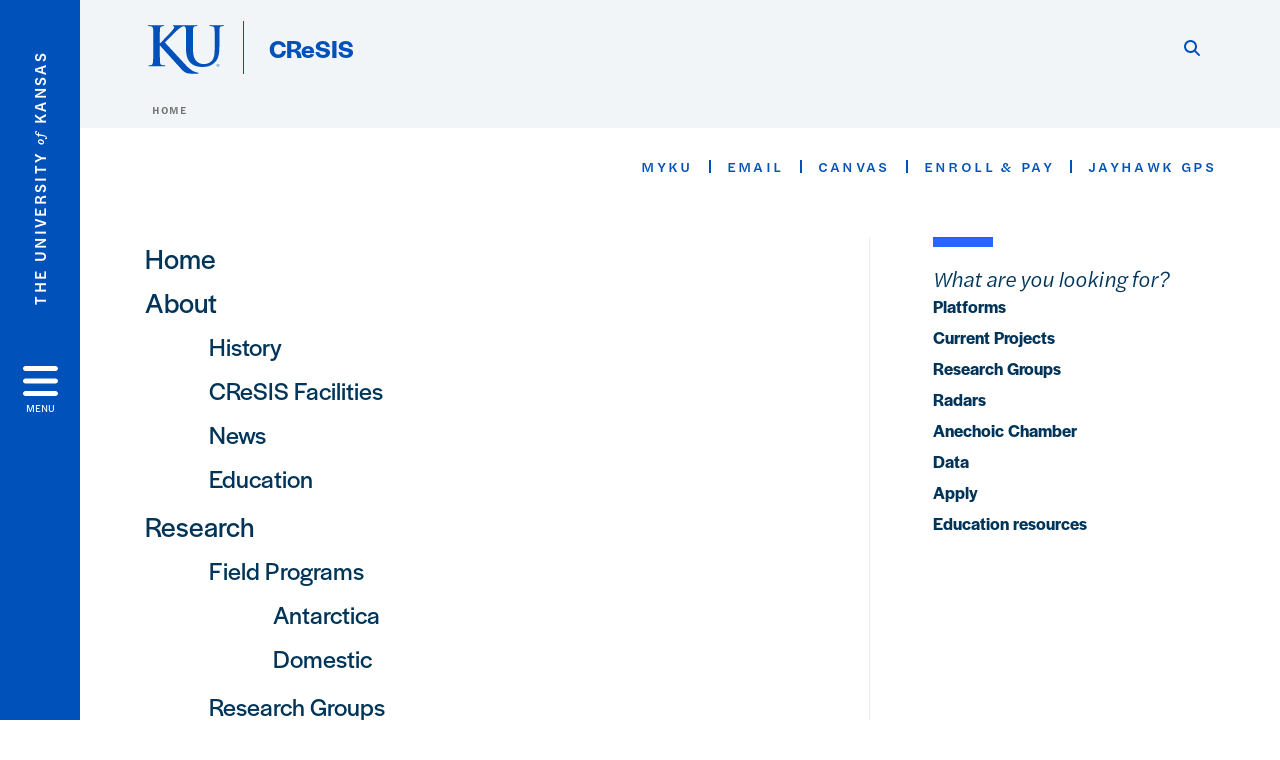

--- FILE ---
content_type: text/html; charset=UTF-8
request_url: https://cresis.ku.edu/navigator
body_size: 14708
content:
<!DOCTYPE html>
<html lang="en" dir="ltr" prefix="content: http://purl.org/rss/1.0/modules/content/  dc: http://purl.org/dc/terms/  foaf: http://xmlns.com/foaf/0.1/  og: http://ogp.me/ns#  rdfs: http://www.w3.org/2000/01/rdf-schema#  schema: http://schema.org/  sioc: http://rdfs.org/sioc/ns#  sioct: http://rdfs.org/sioc/types#  skos: http://www.w3.org/2004/02/skos/core#  xsd: http://www.w3.org/2001/XMLSchema# ">
  <head>
    <meta http-equiv="X-UA-Compatible" content="IE=edge" />
    <meta charset="utf-8" />
<link rel="canonical" href="https://cresis.ku.edu/navigator" />
<meta property="og:url" content="https://cresis.ku.edu/navigator" />
<meta property="og:title" content="Site navigation" />
<meta property="og:image:url" content="https://cresis.ku.edu/libraries/ku-web-styleguide/images/cms_metatemplate_open_graph.png" />
<meta name="twitter:card" content="summary_large_image" />
<meta name="twitter:title" content="Site navigation" />
<meta name="twitter:image" content="https://cresis.ku.edu/libraries/ku-web-styleguide/images/cms_metatemplate_twitter.png" />
<meta name="Generator" content="Drupal 10 (https://www.drupal.org)" />
<meta name="MobileOptimized" content="width" />
<meta name="HandheldFriendly" content="true" />
<meta name="viewport" content="width=device-width, initial-scale=1.0" />
<script type="text/javascript">
(function(i,s,o,g,r,a,m){i['GoogleAnalyticsObject']=r;i[r]=i[r]||function(){
(i[r].q=i[r].q||[]).push(arguments)},i[r].l=1*new Date();a=s.createElement(o),
m=s.getElementsByTagName(o)[0];a.async=1;a.src=g;m.parentNode.insertBefore(a,m)
})(window,document,'script','//www.google-analytics.com/analytics.js','ga');
    //KU master GA id
    ga('create', 'UA-56250057-1', 'auto', { 'name':'allaccountrollup', 'cookieDomain': 'none'});
    ga('allaccountrollup.send', 'pageview');
                                   //Individual account GA tracking id, organization id
                ga('create', 'UA-70433302-1', 'auto', { 'name':'organization', 'cookieDomain': 'none'});
                ga('organization.send', 'pageview');
                                           //Individual account GA tracking id, organization id
                ga('create', 'UA-70433302-6', 'auto', { 'name':'trackingid', 'cookieDomain': 'none'});
                ga('trackingid.send', 'pageview');
                        </script><link rel="icon" href="/themes/contrib/borzoi/favicon.ico" type="image/vnd.microsoft.icon" />

    <title>Site navigation | CReSIS</title>
    <link rel="dns-prefetch" href="https://use.typekit.net/">
    <link rel="dns-prefetch" href="https://use.fontawesome.com/">
    <link rel="dns-prefetch" href="https://cdn.datatables.net/">
    <link rel="preconnect" href="https://use.typekit.net/">
    <link rel="preconnect" href="https://use.fontawesome.com/">
    <link rel="preconnect" href="https://cdn.datatables.net/">
    <link rel="stylesheet" media="all" href="/sites/cresis/files/css/css_OHPwxfRZhmYz6h8aqGU37al8_tGNyGE7gDlIch1fBLc.css?delta=0&amp;language=en&amp;theme=borzoi&amp;include=[base64]" />
<link rel="stylesheet" media="all" href="/modules/contrib/tttb_brand_update/css/tttb-brand-update.css?t8z26p" />
<link rel="stylesheet" media="all" href="/sites/cresis/files/css/css_wRPvFcYgjVEECXbYwUuM5nMuV6SgN9Bwb1ZKpeSTYxk.css?delta=2&amp;language=en&amp;theme=borzoi&amp;include=[base64]" />
<link rel="stylesheet" media="all" href="//cdn.datatables.net/1.10.20/css/jquery.dataTables.min.css" />
<link rel="stylesheet" media="all" href="//use.typekit.net/nhc5fun.css" />
<link rel="stylesheet" media="all" href="/sites/cresis/files/css/css_BFem9AVxeaCeVVqutQlI_g2KKAgS2OmeJfJ6dACb5ko.css?delta=5&amp;language=en&amp;theme=borzoi&amp;include=[base64]" />

    <script type="application/json" data-drupal-selector="drupal-settings-json">{"path":{"baseUrl":"\/","pathPrefix":"","currentPath":"navigator","currentPathIsAdmin":false,"isFront":false,"currentLanguage":"en"},"pluralDelimiter":"\u0003","suppressDeprecationErrors":true,"gtag":{"tagId":"G-QZS6WZ4Z61","consentMode":false,"otherIds":[],"events":[],"additionalConfigInfo":[]},"ajaxPageState":{"libraries":"[base64]","theme":"borzoi","theme_token":null},"ajaxTrustedUrl":[],"tttb_brand_update":{"stylesheet_file_name":"tttb-brand-update.css"},"user":{"uid":0,"permissionsHash":"7538329e71603d3ac5d1f5f96d4e9bcd05b7327595f6fcacbe8a58d559a9592c"}}</script>
<script src="/sites/cresis/files/js/js_ZQxjMAvMrQpx5XMuPiFLHPEPd5aWio5kNGgs7rHOTKU.js?scope=header&amp;delta=0&amp;language=en&amp;theme=borzoi&amp;include=eJx9yUsOgCAMBNALIRzJFK0VRWta_J5eIxviws3kzYxnuTi4hgWNz6Z2EdPxnGBH5QldYasb_X1W-zAZYqaIdQJy9MS3WxjgMOOasIaIktQVzrsiSNO_e5VtY_ACct4izUVD"></script>
<script src="https://use.fontawesome.com/releases/v6.4.2/js/all.js" defer crossorigin="anonymous"></script>
<script src="https://use.fontawesome.com/releases/v6.4.2/js/v4-shims.js" defer crossorigin="anonymous"></script>
<script src="/modules/contrib/google_tag/js/gtag.js?t8z26p"></script>

  </head>
  <body>
        <a href="#main-content" class="visually-hidden focusable">
      Skip to main content
    </a>
    
      <div class="dialog-off-canvas-main-canvas" data-off-canvas-main-canvas>
    <div class="layout-container d-flex flex-column min-vh-100">
  <button id="borzoi-hamburger-button" class="borzoi-hamburger-button" aria-controls="ku-navigator" aria-label="Open and Close Menu">
    <span class="borzoi-hamburger-button__UnivKS">The University <em>of</em> Kansas</span>
    <i class="fas fa-bars fa-4x borzoi-hamburger-button__icon"></i>
    <span class="borzoi-hamburger-button__menu">MENU</span>
  </button>
  <noscript>
    <!-- anchor linking to navigator page -->
    <a href="/navigator" class="borzoi-hamburger-button" title="Go to menu page"><span class="visually-hidden">link to menu page</span></a>
  </noscript>

  <div id="ku-navigator" class="ku-navigator">
    <div class="ku-navigator__container">
            <!-- BEGIN HEADER HTML-->
<div id="ku-navigator-header" class="ku-navigator__header">
    <section class="container-fluid borzoi-header__upper-site-header d-md-none">
        <div class="borzoi-header__university-of-ks">
            <span>THE UNIVERSITY <span class="borzoi-header__university-of-ks__of"> of </span> <span class="borzoi-header__university-of-ks__ks">KANSAS</span></span>
        </div>
    </section>

    <section class="container-fluid borzoi-header__lower-site-header">
    <div class="row no-gutters">
        <div class="col">
            <div class="borzoi-header__lower-site-header__colum-wrapper row">
                <section class="borzoi-header__lower-site-header__site-info col-12 col-lg d-flex h-100">
                <!-- BEGIN SITE INFO -->
                <div class="site-header-block row">
                    <div class="site-header-block__site-title-group col">
                        <div class="site-title-group row">
                                                        <div class="site-title-group__site-title col-12"><a href="/">CReSIS</a></div>
                        </div>
                    </div>
                </div>
                <!-- END SITE INFO -->
                </section>
                <!-- BEGIN LINK MENU HTML -->
                <section class="ku-navigator__utilities utility-nav col-12 col-md-auto d-none d-md-flex px-0">
                    <ul class="utility-nav__list-group d-flex m-0 py-2 pb-md-0 py-lg-3">
                        <li class="utility-nav__list-item navigation__eyebrow utility-nav__list-item--first py-md-0 px-md-3">
                            <a href="https://my.ku.edu">myKU</a>
                        </li>
                        <li class="utility-nav__list-item navigation__eyebrow py-md-0 px-md-3">
                            <a href="https://outlook.office365.com">Email</a>
                        </li>
                        <li class="utility-nav__list-item navigation__eyebrow py-md-0 px-md-3">
                            <a href="https://canvas.ku.edu">Canvas</a>
                        </li>
                        <li class="utility-nav__list-item navigation__eyebrow py-md-0 px-md-3">
                            <a href="https://sa.ku.edu">Enroll &amp; Pay</a>
                        </li>
                        <li class="utility-nav__list-item navigation__eyebrow utility-nav__list-item--last py-md-0 px-md-3">
                            <a href="https://my.ku.edu/JayhawkGpsRedirect" aria-label="Jayhawk GPS login">Jayhawk GPS</a>
                        </li>
                    </ul>
               </section>
                <!-- END LINK MENU HTML -->
            </div>
        </div>
        <div class="col-auto pl-3 pl-lg-5 pt-md-2 align-self-md-start">
        <!-- BEGIN MENU BUTTON HTML -->
        <section class="borzoi-header__lower-site-header__menu-button pl-3 pl-md-0">
            <button class="ku-navigator__close-button" aria-controls="ku-navigator" aria-label="Close Menu">
                <i class="fas fa-times fa-2x"></i>
                <span class="ku_navigator__close-button-text d-none d-md-block">Close</span>
            </button>
        </section>
        <!-- END MENU BUTTON HTML -->
        </div>
    </div>
    </section>
</div>
<!-- END HEADER HTML -->

        <div id="ku-navigator-search" class="region region-ku-navigator-search">
    

<div id="block-kute-search-form-navigator" class="ku-search__search-box navigator col">
      <style>
    .ku-search__search-box.header .ku-search__form .ku-search__form__input {
        margin-bottom: -2px;
        border-bottom: 1px solid #ccc;
    }
</style>


<form class="ku-search__form row no-gutters justify-content-end block-form" action="/search" method="get" id="kute-search-form-block">
  <label class="ku-search__form__label sr-only" for="kute-search-form-block--input">Search this unit</label>
  <input type="text" class="ku-search__form__input search-form-param col d-none" id="kute-search-form-block--input"
        name="q" title="Enter the terms to search for" maxlength="250"
        aria-describedby="kute-search-form-block--help">
  <small id="kute-search-form-block--help" class="form-text text-muted"></small>
  <button class="ku-search__form__button col-auto" type="button" aria-label="Show search form" id="kute-search-form-block--start">
    <i class="fa fa-search"></i>
    <span class="sr-only">Start search</span>
  </button>
  <button class="ku-search__form__button d-none col-auto" type="submit" aria-label="Search" id="kute-search-form-block--submit">
    <i class="fa fa-search"></i>
    <span class="sr-only">Submit Search</span>
  </button>    
</form>

  </div>
  </div>

        <div id="ku-navigator-main-menu" class="region region-ku-navigator-main-menu">
    <nav role="navigation" aria-label="Main" aria-labelledby="block-borzoi-main-menu-menu" id="block-borzoi-main-menu">
              <span class="visually-hidden h2" id="block-borzoi-main-menu-menu">Main navigation</span>
  
  <div id="navigation-panels" class="ku-navigator__menu menu">

              
                  <ul block_element_id="borzoi_main_menu" region="ku_navigator_main_menu" class="ku-navigator__links menu-level__menu" id="menu-a" data-menu-level="0">
          <li class="menu-level__menu-item menu-level__menu-item--home navigation__text-large position-relative" id="item-a0">
            <a href="/" class="position-relative d-flex">
              <span class="menu-level__menu-item--before" aria-hidden="true"></span>
              Home
            </a>
          </li>
                            
                  <li class="menu-level__menu-item navigation__text-large menu-level__menu-item--parent-item position-relative" id="item-a1">
        
          <a href="/about" class="position-relative d-flex"
                      role="button" aria-label="Go to sub menu About"
                    >
            <span class="menu-level__menu-item--before" aria-hidden="true"></span>
            About

                          <i class="fas fa-arrow-right ku-list-link__icon"></i>
              <span class="sr-only">Select to follow link</span>
            
          </a>

                                        <ul class="ku-navigator__links menu-level__menu" id="menu-a1" data-menu-level="1">
                            
                  <li class="menu-level__menu-item navigation__text-medium position-relative" id="item-b1">
        
          <a href="/history" class="position-relative d-flex"
                    >
            <span class="menu-level__menu-item--before" aria-hidden="true"></span>
            History

            
          </a>

                  </li>
                      
                  <li class="menu-level__menu-item navigation__text-medium position-relative" id="item-b2">
        
          <a href="/cresis-facilities" class="position-relative d-flex"
                    >
            <span class="menu-level__menu-item--before" aria-hidden="true"></span>
            CReSIS Facilities

            
          </a>

                  </li>
                      
                  <li class="menu-level__menu-item navigation__text-medium position-relative" id="item-b3">
        
          <a href="/news" class="position-relative d-flex"
                    >
            <span class="menu-level__menu-item--before" aria-hidden="true"></span>
            News

            
          </a>

                  </li>
                      
                  <li class="menu-level__menu-item navigation__text-medium position-relative" id="item-b4">
        
          <a href="/education" class="position-relative d-flex"
                    >
            <span class="menu-level__menu-item--before" aria-hidden="true"></span>
            Education

            
          </a>

                  </li>
            </ul>
  
                  </li>
                      
                  <li class="menu-level__menu-item navigation__text-large menu-level__menu-item--parent-item position-relative" id="item-a2">
        
          <a href="/research-cresis" class="position-relative d-flex"
                      role="button" aria-label="Go to sub menu Research"
                    >
            <span class="menu-level__menu-item--before" aria-hidden="true"></span>
            Research

                          <i class="fas fa-arrow-right ku-list-link__icon"></i>
              <span class="sr-only">Select to follow link</span>
            
          </a>

                                        <ul class="ku-navigator__links menu-level__menu" id="menu-a2" data-menu-level="1">
                            
                  <li class="menu-level__menu-item navigation__text-medium menu-level__menu-item--parent-item position-relative" id="item-b1">
        
          <a href="/field-programs" class="position-relative d-flex"
                      role="button" aria-label="Go to sub menu Field Programs"
                    >
            <span class="menu-level__menu-item--before" aria-hidden="true"></span>
            Field Programs

                          <i class="fas fa-arrow-right ku-list-link__icon"></i>
              <span class="sr-only">Select to follow link</span>
            
          </a>

                                        <ul class="ku-navigator__links menu-level__menu" id="menu-b1" data-menu-level="2">
                            
                  <li class="menu-level__menu-item navigation__text-medium position-relative" id="item-c1">
        
          <a href="/antarctica" class="position-relative d-flex"
                    >
            <span class="menu-level__menu-item--before" aria-hidden="true"></span>
            Antarctica

            
          </a>

                  </li>
                      
                  <li class="menu-level__menu-item navigation__text-medium position-relative" id="item-c2">
        
          <a href="/domestic" class="position-relative d-flex"
                    >
            <span class="menu-level__menu-item--before" aria-hidden="true"></span>
            Domestic

            
          </a>

                  </li>
            </ul>
  
                  </li>
                      
                  <li class="menu-level__menu-item navigation__text-medium menu-level__menu-item--parent-item position-relative" id="item-b2">
        
          <a href="/research-groups" class="position-relative d-flex"
                      role="button" aria-label="Go to sub menu Research Groups"
                    >
            <span class="menu-level__menu-item--before" aria-hidden="true"></span>
            Research Groups

                          <i class="fas fa-arrow-right ku-list-link__icon"></i>
              <span class="sr-only">Select to follow link</span>
            
          </a>

                                        <ul class="ku-navigator__links menu-level__menu" id="menu-b2" data-menu-level="2">
                            
                  <li class="menu-level__menu-item navigation__text-medium position-relative" id="item-c1">
        
          <a href="/aerospace" class="position-relative d-flex"
                    >
            <span class="menu-level__menu-item--before" aria-hidden="true"></span>
            Aerospace

            
          </a>

                  </li>
                      
                  <li class="menu-level__menu-item navigation__text-medium position-relative" id="item-c2">
        
          <a href="/radar-engineering" class="position-relative d-flex"
                    >
            <span class="menu-level__menu-item--before" aria-hidden="true"></span>
            Radar Engineering

            
          </a>

                  </li>
                      
                  <li class="menu-level__menu-item navigation__text-medium position-relative" id="item-c3">
        
          <a href="/signal-processing" class="position-relative d-flex"
                    >
            <span class="menu-level__menu-item--before" aria-hidden="true"></span>
            Signal Processing

            
          </a>

                  </li>
            </ul>
  
                  </li>
                      
                  <li class="menu-level__menu-item navigation__text-medium menu-level__menu-item--parent-item position-relative" id="item-b3">
        
          <a href="/allplatforms" class="position-relative d-flex"
                      role="button" aria-label="Go to sub menu Platforms"
                    >
            <span class="menu-level__menu-item--before" aria-hidden="true"></span>
            Platforms

                          <i class="fas fa-arrow-right ku-list-link__icon"></i>
              <span class="sr-only">Select to follow link</span>
            
          </a>

                                        <ul class="ku-navigator__links menu-level__menu" id="menu-b3" data-menu-level="2">
                            
                  <li class="menu-level__menu-item navigation__text-medium position-relative" id="item-c1">
        
          <a href="/manned-platforms" class="position-relative d-flex"
                    >
            <span class="menu-level__menu-item--before" aria-hidden="true"></span>
            Crewed Platforms

            
          </a>

                  </li>
                      
                  <li class="menu-level__menu-item navigation__text-medium position-relative" id="item-c2">
        
          <a href="/uncrewed-platforms" class="position-relative d-flex"
                    >
            <span class="menu-level__menu-item--before" aria-hidden="true"></span>
            Uncrewed Platforms

            
          </a>

                  </li>
            </ul>
  
                  </li>
                      
                  <li class="menu-level__menu-item navigation__text-medium position-relative" id="item-b4">
        
          <a href="/current-projects" class="position-relative d-flex"
                    >
            <span class="menu-level__menu-item--before" aria-hidden="true"></span>
            Current Projects

            
          </a>

                  </li>
            </ul>
  
                  </li>
                      
                  <li class="menu-level__menu-item navigation__text-large position-relative" id="item-a3">
        
          <a href="/people" class="position-relative d-flex"
                    >
            <span class="menu-level__menu-item--before" aria-hidden="true"></span>
            People

            
          </a>

                  </li>
                      
                  <li class="menu-level__menu-item navigation__text-large menu-level__menu-item--parent-item position-relative" id="item-a4">
        
          <a href="/summer-camps-cresis" class="position-relative d-flex"
                      role="button" aria-label="Go to sub menu Camps"
                    >
            <span class="menu-level__menu-item--before" aria-hidden="true"></span>
            Camps

                          <i class="fas fa-arrow-right ku-list-link__icon"></i>
              <span class="sr-only">Select to follow link</span>
            
          </a>

                                        <ul class="ku-navigator__links menu-level__menu" id="menu-a4" data-menu-level="1">
                            
                  <li class="menu-level__menu-item navigation__text-medium position-relative" id="item-b1">
        
          <a href="/aatee" class="position-relative d-flex"
                    >
            <span class="menu-level__menu-item--before" aria-hidden="true"></span>
            AATEE

            
          </a>

                  </li>
                      
                  <li class="menu-level__menu-item navigation__text-medium position-relative" id="item-b2">
        
          <a href="/leapes" class="position-relative d-flex"
                    >
            <span class="menu-level__menu-item--before" aria-hidden="true"></span>
            LEAPES

            
          </a>

                  </li>
            </ul>
  
                  </li>
                      
                  <li class="menu-level__menu-item navigation__text-large position-relative" id="item-a5">
        
          <a href="/contact-us" class="position-relative d-flex"
                    >
            <span class="menu-level__menu-item--before" aria-hidden="true"></span>
            Contact Us

            
          </a>

                  </li>
            </ul>
  


    
  </div>
</nav>

  </div>

        <div id="ku-navigator-info" class="region region-ku-navigator-info">
    

<div id="block-infoforblock" class="ku-navigator__info-for-block">
  <hr class="chunky-line chunky-line--lake m-0 mb-3">
  
          <span class="navigation__secondary-header h4">What are you looking for?</span>
    
      

            <div class="ku-link-list">
            <ul class="ku-link-list__links mb-0">
                                    <li class="navigation__secondary-text"><a href="/manned-platforms">Platforms</a></li>
                                    <li class="navigation__secondary-text"><a href="/current-projects">Current Projects</a></li>
                                    <li class="navigation__secondary-text"><a href="/research-groups">Research Groups</a></li>
                                    <li class="navigation__secondary-text"><a href="/radar-engineering">Radars</a></li>
                                    <li class="navigation__secondary-text"><a href="https://chamber.ku.edu/">Anechoic Chamber</a></li>
                                    <li class="navigation__secondary-text"><a href="https://data.cresis.ku.edu/">Data</a></li>
                                    <li class="navigation__secondary-text"><a href="/work-or-study-cresis">Apply</a></li>
                                    <li class="navigation__secondary-text"><a href="https://data.cresis.ku.edu/education/">Education resources</a></li>
                            </ul>
        </div>
    
  </div>
  </div>


                <div id="ku-navigator-footer" class="ku-navigator__footer">

        <!-- BEGIN LINK MENU HTML -->
        <section class="ku-navigator__utilities utility-nav">
            <ul class="utility-nav__list-group mb-0 d-md-none">
                <li class="utility-nav__list-item navigation__eyebrow utility-nav__list-item--first mb-1 p-0 border-0">
                    <a href="https://my.ku.edu">myKU</a>
                </li>
                <li class="utility-nav__list-item navigation__eyebrow mb-1 p-0 border-0">
                    <a href="https://outlook.office365.com">Email</a>
                </li>
                <li class="utility-nav__list-item navigation__eyebrow mb-1 p-0 border-0">
                    <a href="https://canvas.ku.edu">Canvas</a>
                </li>
                <li class="utility-nav__list-item navigation__eyebrow mb-1 p-0 border-0">
                    <a href="https://sa.ku.edu">Enroll &amp; Pay</a>
                </li>
                <li class="utility-nav__list-item navigation__eyebrow utility-nav__list-item--last mb-1 p-0 border-0">
                    <a href="https://my.ku.edu/JayhawkGpsRedirect" aria-label="Jayhawk GPS login">Jayhawk GPS</a>
                </li>
            </ul>
                                </section>
        <!-- END LINK MENU HTML -->

    </div>
    </div>
  </div>
  
    <header role="banner" class="borzoi-header">
    <!-- KU Alerts -->
    <div id="kualerts" class="kualerts">  <div class="region region-alerts">
    <div id="block-alertblock">
  
    
      <div id='campusalertarea'></div>
  </div>

  </div>
</div>
    
    <!-- BEGIN HEADER HTML -->
    <section class="container-fluid borzoi-header__upper-site-header d-md-none">
        <div class="borzoi-header__university-of-ks">
            <span>THE UNIVERSITY <span class="borzoi-header__university-of-ks__of"> of </span> <span class="borzoi-header__university-of-ks__ks">KANSAS</span></span>
        </div>
    </section>

    <section class="container-fluid borzoi-header__lower-site-header">
        <div class="row">
        <div class="col-12">
            <div class="borzoi-header__lower-site-header__colum-wrapper row">
            <section class="borzoi-header__lower-site-header__site-info col col-md-8 d-flex h-100">
                <!-- BEGIN SITE BRANDING AND INFO -->
                <div class="site-header-block row">
                                            <div class="site-header-block__branding col d-none d-md-block">
                            <section class="ku-header-logo__vector">
                                <a href="https://ku.edu"><svg xmlns="http://www.w3.org/2000/svg" width="50" height="32" role="img" viewBox="0 0 50 32">
  <title id="University-of-Kansas-logo">University of Kansas logo</title>
    <g fill-rule="evenodd">
        <path class="main-stroke" d="M18.913 3.78c-1.13 1.036-6.47 6.403-7.68 7.684L21.43 22.433l4.137 4.487c1.438 1.378 3.106 2.83 4.89 3.525 1.068.427 1.935.69 2.363.69.249 0 .463.072.463.284 0 .249-.18.357-.855.357h-3.094c-1.065 0-1.706 0-2.453-.07-1.92-.179-2.879-.962-4.408-2.313L8.498 13.953l-.392-.533h-.178v3.237c0 3.272 0 6.083.107 7.612.071.995.392 1.778 1.28 1.921.497.071 1.28.142 1.74.142.286 0 .464.106.464.284 0 .248-.286.355-.675.355-1.992 0-4.232-.107-5.12-.107-.82 0-3.059.107-4.482.107-.462 0-.71-.107-.71-.355 0-.178.141-.284.568-.284.534 0 .96-.07 1.28-.142.712-.143.89-.926 1.032-1.957.178-1.493.178-4.304.178-7.576v-6.26c0-5.408 0-6.403-.071-7.541-.071-1.209-.356-1.78-1.53-2.028C1.705.757 1.1.722.602.722.21.722 0 .65 0 .402 0 .151.249.08.78.08c1.885 0 4.125.108 4.978.108.854 0 3.094-.108 4.304-.108.5 0 .745.071.745.32s-.213.32-.498.32c-.355 0-.57.036-.994.107-.96.177-1.245.783-1.317 2.028-.07 1.138-.07 2.133-.07 7.541v1.565h.178c1.209-1.316 6.4-6.616 7.431-7.826.996-1.173 1.779-2.062 1.779-2.667 0-.392-.144-.64-.5-.712-.32-.07-.46-.14-.46-.356 0-.249.177-.32.568-.32.745 0 2.7.108 3.661.108l6.817-.003c.85 0 3.085-.105 4.361-.105.532 0 .781.071.781.32 0 .247-.213.318-.569.318-.39 0-.602.037-1.027.107-.957.178-1.243.78-1.314 2.023-.07 1.135-.07 2.128-.07 7.52v4.968c0 5.144 1.028 7.307 2.767 8.727 1.595 1.314 3.227 1.455 4.431 1.455 1.562 0 3.476-.497 4.895-1.916 1.952-1.95 2.058-5.144 2.058-8.798V10.37c0-5.393 0-6.386-.07-7.521-.072-1.207-.355-1.775-1.527-2.023-.283-.07-.885-.107-1.275-.107-.392 0-.605-.07-.605-.318 0-.249.25-.32.745-.32 1.81 0 4.043.105 4.08.105.424 0 2.659-.105 4.043-.105.496 0 .745.071.745.32 0 .247-.214.318-.64.318-.39 0-.603.037-1.028.107-.958.178-1.241.78-1.312 2.023-.07 1.135-.07 2.128-.07 7.52v3.797c0 3.938-.39 8.125-3.37 10.678-2.517 2.165-5.071 2.556-7.377 2.556-1.88 0-5.284-.107-7.872-2.448-1.81-1.632-3.157-4.258-3.157-9.403v-5.18c0-5.392 0-6.385-.072-7.52-.07-1.207-.42-2.023-1.524-2.023s-2.682 1.271-4.516 2.954M45.718 26.303h.123c.14 0 .258-.05.258-.182 0-.093-.068-.186-.258-.186a.823.823 0 0 0-.123.008v.36zm0 .588h-.169V25.83c.089-.013.173-.026.3-.026.161 0 .267.034.33.08.064.047.098.12.098.221 0 .14-.093.224-.208.258v.009c.093.017.157.101.178.258.026.165.051.228.068.262h-.178c-.025-.034-.05-.131-.072-.27-.025-.136-.093-.187-.228-.187h-.119v.457zm.178-1.359c-.419 0-.762.36-.762.805 0 .453.343.808.766.808.423.005.762-.355.762-.804 0-.449-.339-.809-.762-.809h-.004zm.004-.148a.94.94 0 0 1 .935.953.939.939 0 0 1-.94.956.945.945 0 0 1-.943-.956c0-.53.424-.953.944-.953h.004z"/>
    </g>
</svg>
</a>
                            </section>
                        </div>
                                        <div class="site-header-block__site-title-group col">
                        <div class="site-title-group row justify-content-center align-self-center">
                                                        <div class="site-title-group__site-title col-12"><a href="/">CReSIS</a></div>
                        </div>
                    </div>
                </div>
                <!-- END SITE BRANDING AND INFO -->
            </section>
            <!-- BEGIN MENU BUTTON HTML -->
            <section class="borzoi-header__lower-site-header__menu-button col-auto d-md-none">
                <button id="borzoi-hamburger-button--mobile" class="borzoi-hamburger-button" aria-controls="ku-navigator" aria-label="Open and Close Menu">
                <i class="fas fa-bars fa-2x borzoi-hamburger-button__icon"></i>
                <span class="sr-only">Menu</span>
                </button>
                <noscript>
                    <!-- anchor linking to navigator page -->
                    <a href="/navigator" class="borzoi-hamburger-button" title="Go to menu page"><span class="visually-hidden">link to menu page</span></a>
                </noscript>
            </section>

            <!-- END MENU BUTTON HTML -->
            <section class="borzoi-header__lower-site-header__search col-12 col-md-4 d-none d-md-block">
                <!-- BEGIN KU SEARCH HEADER REGION -->
                  <div class="region region-ku-header-search-area container">
    

<div id="block-kute-search-form-header" class="ku-search__search-box header col">
      <style>
    .ku-search__search-box.header .ku-search__form .ku-search__form__input {
        margin-bottom: -2px;
        border-bottom: 1px solid #ccc;
    }
</style>


<form class="ku-search__form row no-gutters justify-content-end block-form" action="/search" method="get" id="kute-search-form-block--2">
  <label class="ku-search__form__label sr-only" for="kute-search-form-block--2--input">Search this unit</label>
  <input type="text" class="ku-search__form__input search-form-param col d-none" id="kute-search-form-block--2--input"
        name="q" title="Enter the terms to search for" maxlength="250"
        aria-describedby="kute-search-form-block--2--help">
  <small id="kute-search-form-block--2--help" class="form-text text-muted"></small>
  <button class="ku-search__form__button col-auto" type="button" aria-label="Show search form" id="kute-search-form-block--2--start">
    <i class="fa fa-search"></i>
    <span class="sr-only">Start search</span>
  </button>
  <button class="ku-search__form__button d-none col-auto" type="submit" aria-label="Search" id="kute-search-form-block--2--submit">
    <i class="fa fa-search"></i>
    <span class="sr-only">Submit Search</span>
  </button>    
</form>

  </div>
  </div>

                <!-- END KU SEARCH HEADER REGION -->
            </section>
            </div>
        </div>
        </div>
    </section>
    <!-- END HEADER HTML -->
</header>

  

  
  

      <div class="ku-breadcrumb__container container-fluid pb-2">
        <div class="region region-breadcrumb row">
            <div class="breadcrumb__block col-12 pl-2 pl-md-5 ml-md-4">
          <div class="navigation__breadcrumb-style">
              <a href="/">
          <span class="link-icon__icon link-icon__icon--crimson"><i class="fas fa-arrow-left"></i></span> 
          Home
        </a>
                  </div>
  
</div>

        </div>
    </div>


    <div class="region region-highlighted container">
    <div data-drupal-messages-fallback class="hidden"></div>

  </div>


  

  <main role="main" class="flex-fill">
    <a id="main-content" tabindex="-1"></a>
    <div class="layout-content">
          
                <div class="region region-content">
    <div id="block-borzoi-content">
  
    
      
<div id="ku-navigator-noscript" class="ku-navigator-noscript">
    <div class="ku-navigator-noscript__header d-flex justify-content-end mr-5 pt-3 pb-5">
        
<!-- BEGIN LINK MENU HTML -->
<section class="ku-navigator-noscript__utilities utility-nav col-12 col-md-auto d-none d-md-flex px-0">
    <ul class="utility-nav__list-group d-flex m-0 py-2 pb-md-0 py-lg-3">
        <li class="utility-nav__list-item navigation__eyebrow utility-nav__list-item--first py-md-0 px-md-3">
            <a href="https://my.ku.edu">myKU</a>
        </li>
        <li class="utility-nav__list-item navigation__eyebrow py-md-0 px-md-3">
            <a href="https://outlook.office365.com">Email</a>
        </li>
        <li class="utility-nav__list-item navigation__eyebrow py-md-0 px-md-3">
            <a href="https://canvas.ku.edu">Canvas</a>
        </li>
        <li class="utility-nav__list-item navigation__eyebrow py-md-0 px-md-3">
            <a href="https://sa.ku.edu">Enroll &amp; Pay</a>
        </li>
        <li class="utility-nav__list-item navigation__eyebrow utility-nav__list-item--last py-md-0 px-md-3">
            <a href="https://my.ku.edu/JayhawkGpsRedirect">Jayhawk GPS</a>
        </li>
    </ul>
</section>
<!-- END LINK MENU HTML -->
    </div>
    <div class="ku-navigator-noscript__content container">
        <div class="row">
                            
                                                        
                                            
<div class="ku-navigator-noscript__column col-12 col-lg-7 col-xl-8 pb-5">
    <div class="ku-navigator-noscript__menu--main">
        <span class="visually-hidden h2">Main navigation</span>
        <div class="ku-navigator-noscript__menu">
            
                  <ul class="ku-navigator-noscript__links menu-level__menu--noscript" data-menu-level="0">
          <li class="menu-level__menu-item menu-level__menu-item--home navigation__text-large position-relative">
            <a href="/" class="position-relative d-flex">
              <span class="menu-level__menu-item--before" aria-hidden="true"></span>
              Home
            </a>
          </li>
                            
                  <li class="menu-level__menu-item navigation__text-large menu-level__menu-item--parent-item position-relative">
        
          <a href="/about" class="position-relative d-flex"
                      role="button" aria-label="Go to sub menu About"
                    >
            <span class="menu-level__menu-item--before" aria-hidden="true"></span>
            About

                        
          </a>

                                        <ul class="ku-navigator-noscript__links menu-level__menu--noscript" data-menu-level="1">
                            
                  <li class="menu-level__menu-item navigation__text-medium position-relative">
        
          <a href="/history" class="position-relative d-flex"
                    >
            <span class="menu-level__menu-item--before" aria-hidden="true"></span>
            History

                        
          </a>

                  </li>
                      
                  <li class="menu-level__menu-item navigation__text-medium position-relative">
        
          <a href="/cresis-facilities" class="position-relative d-flex"
                    >
            <span class="menu-level__menu-item--before" aria-hidden="true"></span>
            CReSIS Facilities

                        
          </a>

                  </li>
                      
                  <li class="menu-level__menu-item navigation__text-medium position-relative">
        
          <a href="/news" class="position-relative d-flex"
                    >
            <span class="menu-level__menu-item--before" aria-hidden="true"></span>
            News

                        
          </a>

                  </li>
                      
                  <li class="menu-level__menu-item navigation__text-medium position-relative">
        
          <a href="/education" class="position-relative d-flex"
                    >
            <span class="menu-level__menu-item--before" aria-hidden="true"></span>
            Education

                        
          </a>

                  </li>
            </ul>
  
                  </li>
                      
                  <li class="menu-level__menu-item navigation__text-large menu-level__menu-item--parent-item position-relative">
        
          <a href="/research-cresis" class="position-relative d-flex"
                      role="button" aria-label="Go to sub menu Research"
                    >
            <span class="menu-level__menu-item--before" aria-hidden="true"></span>
            Research

                        
          </a>

                                        <ul class="ku-navigator-noscript__links menu-level__menu--noscript" data-menu-level="1">
                            
                  <li class="menu-level__menu-item navigation__text-medium menu-level__menu-item--parent-item position-relative">
        
          <a href="/field-programs" class="position-relative d-flex"
                      role="button" aria-label="Go to sub menu Field Programs"
                    >
            <span class="menu-level__menu-item--before" aria-hidden="true"></span>
            Field Programs

                        
          </a>

                                        <ul class="ku-navigator-noscript__links menu-level__menu--noscript" data-menu-level="2">
                            
                  <li class="menu-level__menu-item navigation__text-medium position-relative">
        
          <a href="/antarctica" class="position-relative d-flex"
                    >
            <span class="menu-level__menu-item--before" aria-hidden="true"></span>
            Antarctica

                        
          </a>

                  </li>
                      
                  <li class="menu-level__menu-item navigation__text-medium position-relative">
        
          <a href="/domestic" class="position-relative d-flex"
                    >
            <span class="menu-level__menu-item--before" aria-hidden="true"></span>
            Domestic

                        
          </a>

                  </li>
            </ul>
  
                  </li>
                      
                  <li class="menu-level__menu-item navigation__text-medium menu-level__menu-item--parent-item position-relative">
        
          <a href="/research-groups" class="position-relative d-flex"
                      role="button" aria-label="Go to sub menu Research Groups"
                    >
            <span class="menu-level__menu-item--before" aria-hidden="true"></span>
            Research Groups

                        
          </a>

                                        <ul class="ku-navigator-noscript__links menu-level__menu--noscript" data-menu-level="2">
                            
                  <li class="menu-level__menu-item navigation__text-medium position-relative">
        
          <a href="/aerospace" class="position-relative d-flex"
                    >
            <span class="menu-level__menu-item--before" aria-hidden="true"></span>
            Aerospace

                        
          </a>

                  </li>
                      
                  <li class="menu-level__menu-item navigation__text-medium position-relative">
        
          <a href="/radar-engineering" class="position-relative d-flex"
                    >
            <span class="menu-level__menu-item--before" aria-hidden="true"></span>
            Radar Engineering

                        
          </a>

                  </li>
                      
                  <li class="menu-level__menu-item navigation__text-medium position-relative">
        
          <a href="/signal-processing" class="position-relative d-flex"
                    >
            <span class="menu-level__menu-item--before" aria-hidden="true"></span>
            Signal Processing

                        
          </a>

                  </li>
            </ul>
  
                  </li>
                      
                  <li class="menu-level__menu-item navigation__text-medium menu-level__menu-item--parent-item position-relative">
        
          <a href="/allplatforms" class="position-relative d-flex"
                      role="button" aria-label="Go to sub menu Platforms"
                    >
            <span class="menu-level__menu-item--before" aria-hidden="true"></span>
            Platforms

                        
          </a>

                                        <ul class="ku-navigator-noscript__links menu-level__menu--noscript" data-menu-level="2">
                            
                  <li class="menu-level__menu-item navigation__text-medium position-relative">
        
          <a href="/manned-platforms" class="position-relative d-flex"
                    >
            <span class="menu-level__menu-item--before" aria-hidden="true"></span>
            Crewed Platforms

                        
          </a>

                  </li>
                      
                  <li class="menu-level__menu-item navigation__text-medium position-relative">
        
          <a href="/uncrewed-platforms" class="position-relative d-flex"
                    >
            <span class="menu-level__menu-item--before" aria-hidden="true"></span>
            Uncrewed Platforms

                        
          </a>

                  </li>
            </ul>
  
                  </li>
                      
                  <li class="menu-level__menu-item navigation__text-medium position-relative">
        
          <a href="/current-projects" class="position-relative d-flex"
                    >
            <span class="menu-level__menu-item--before" aria-hidden="true"></span>
            Current Projects

                        
          </a>

                  </li>
            </ul>
  
                  </li>
                      
                  <li class="menu-level__menu-item navigation__text-large position-relative">
        
          <a href="/people" class="position-relative d-flex"
                    >
            <span class="menu-level__menu-item--before" aria-hidden="true"></span>
            People

                        
          </a>

                  </li>
                      
                  <li class="menu-level__menu-item navigation__text-large menu-level__menu-item--parent-item position-relative">
        
          <a href="/summer-camps-cresis" class="position-relative d-flex"
                      role="button" aria-label="Go to sub menu Camps"
                    >
            <span class="menu-level__menu-item--before" aria-hidden="true"></span>
            Camps

                        
          </a>

                                        <ul class="ku-navigator-noscript__links menu-level__menu--noscript" data-menu-level="1">
                            
                  <li class="menu-level__menu-item navigation__text-medium position-relative">
        
          <a href="/aatee" class="position-relative d-flex"
                    >
            <span class="menu-level__menu-item--before" aria-hidden="true"></span>
            AATEE

                        
          </a>

                  </li>
                      
                  <li class="menu-level__menu-item navigation__text-medium position-relative">
        
          <a href="/leapes" class="position-relative d-flex"
                    >
            <span class="menu-level__menu-item--before" aria-hidden="true"></span>
            LEAPES

                        
          </a>

                  </li>
            </ul>
  
                  </li>
                      
                  <li class="menu-level__menu-item navigation__text-large position-relative">
        
          <a href="/contact-us" class="position-relative d-flex"
                    >
            <span class="menu-level__menu-item--before" aria-hidden="true"></span>
            Contact Us

                        
          </a>

                  </li>
            </ul>
  


        </div>
    </div>
</div>
                                                                
                                                        
                                            
<div class="ku-navigator-noscript__column col-12 col-lg-5 col-xl-4 pb-5">
    <div class="ku-navigator-noscript__info-for-block">
        <hr class="chunky-line chunky-line--lake m-0 mb-3">
                    <span class="navigation__secondary-header h4">What are you looking for?</span>
                

            <div class="ku-link-list">
            <ul class="ku-link-list__links mb-0">
                                    <li class="navigation__secondary-text"><a href="/manned-platforms">Platforms</a></li>
                                    <li class="navigation__secondary-text"><a href="/current-projects">Current Projects</a></li>
                                    <li class="navigation__secondary-text"><a href="/research-groups">Research Groups</a></li>
                                    <li class="navigation__secondary-text"><a href="/radar-engineering">Radars</a></li>
                                    <li class="navigation__secondary-text"><a href="https://chamber.ku.edu/">Anechoic Chamber</a></li>
                                    <li class="navigation__secondary-text"><a href="https://data.cresis.ku.edu/">Data</a></li>
                                    <li class="navigation__secondary-text"><a href="/work-or-study-cresis">Apply</a></li>
                                    <li class="navigation__secondary-text"><a href="https://data.cresis.ku.edu/education/">Education resources</a></li>
                            </ul>
        </div>
    
    </div>
</div>
                                                        </div>
    </div>
</div>
  </div>

  </div>

              
        </div>
    
  </main>

    <footer role="contentinfo">
              
            <!-- BEGIN FOOTER HTML OUTSIDE OF REGIONS-->
      <div class="bg-footer-wrapper bg-night">
        <div class="container">
          <div class="row">
            <div class="col-12 col-md-6">
              <div class="footer__logo">
                <a href="https://ku.edu" title="The University of Kansas">
                  <img class="footer__logo--white img-fluid" src="/libraries/ku-web-styleguide/images/logos/KUSig_Horz_Web_White.png" alt="KU The University of Kansas">
                  <img class="footer__logo--blue img-fluid" src="/libraries/ku-web-styleguide/images/logos/KUSig_Horz_Web_Blue.png" alt="KU The University of Kansas">
                </a>
              </div>
              <!-- BEGIN FOOTER REGION -->
                  <div id="block-contactblock">
  
    
      <div class="footer-address">
  <address>
          Nichols Hall<br>
              2335 Irving Hill Road<br>
        <!-- Only display city, state, and zip when all three provided in settings. -->
          Lawrence, KS 66045<br>
          </address>
  <address>
          <a href="mailto:cresis_info@ku.edu">cresis_info@ku.edu</a>
              <br><a href="tel:+1-785-864-4390">785-864-4390</a>
      </address>
</div>



  </div>
<div id="block-socialblock">
  
    
      


<div class="social-icons">
                      <a href="https://www.instagram.com/cresisku/" class="pr-3"><i class="fab fa-instagram" title="Instagram"><span class="sr-only">instagram</span>
</i>
</a>
                  <a href="https://twitter.com/cresis" class="pr-3"><i class="fab fa-x-twitter" title="Twitter"><span class="sr-only">twitter</span>
</i>
</a>
                  <a href="https://www.linkedin.com/company/80438744" class="pr-3"><i class="fab fa-linkedin" title="Linkedin"><span class="sr-only">linkedin</span>
</i>
</a>
            </div>


  </div>


              <div class="footer__chunky-line--sky">
                <hr class="chunky-line chunky-line--sky" />
              </div>
              <div class="footer__chunky-line--lake">
                <hr class="chunky-line chunky-line--lake" />
              </div>
            </div>
            <!-- BEGIN KU FOOTER FIRST REGION -->
                <div class="col-6 col-md-3">
                    <div class="region region-ku-footer-second">
            <div id="block-departmentallinksblock">
  
    
      <ul class="footer__links--unit-department">
            <li><a href="http://data.cresis.ku.edu">CReSIS Data</a></li>
            <li><a href="/work-or-study-cresis">Apply</a></li>
            <li><a href="https://eecs.ku.edu/">EECS</a></li>
            <li><a href="https://geo.ku.edu/">Geology</a></li>
            <li><a href="https://ae.ku.edu/">Aerospace Engineering</a></li>
    </ul>

  </div>

    </div>

                </div>
                <!-- BEGIN KU FOOTER SECOND REGION -->
                <div class="col-6 col-md-3">
                    <div class="region region-ku-footer-third">
        <div id="block-globalkufooterlinks">
  
    
          <ul class="footer__links">
            <li><a href="https://ku.edu/visit">Visit KU</a></li>
            <li><a href="https://ku.edu/admissions">KU Admissions</a></li>
            <li><a href="http://www.kuendowment.org">KU Endowment</a></li>
            <li><a href="https://news.ku.edu">KU News</a></li>
            <li><a href="https://calendar.ku.edu">KU Events</a></li>
            <li><a href="https://employment.ku.edu">KU Careers</a></li>
            <li><a href="http://www.kualumni.org/">KU Alumni Association</a></li>
        </ul>

  </div>

    </div>

                </div>
                <!-- EVERYTHING ELSE BELOW IS OUTSIDE OF REGIONS -->
                <div class="row align-items-center">
                  <div class="col-12 col-md-5 col-lg-4 footer-order-2">
                    <div class="footer__non-disclosure pl-3">
                      <p><a data-toggle="collapse" href="#nonDisclosure" role="button" aria-expanded="false" aria-controls="collapse">Nondiscrimination statement <i class="fas fa-chevron-down footer__drawer-icon" alt="click to expand"></i></a></p>
                    </div>
                  </div>

                  <div class="footer__support-links col-12 col-md-3 col-lg-5 text-md-right ml-3 ml-md-0">
                    <a class="d-block d-lg-inline mt-3 mt-lg-0" href="https://accessibility.ku.edu">Accessibility</a><span class="px-2 d-none d-lg-inline">|</span>
                    <a class="d-block d-lg-inline my-2 my-lg-0" href="https://cms.ku.edu">Website support</a><span class="px-2 d-none d-lg-inline">|</span>
                                        <a class="d-block d-lg-inline" href="/cas?destination=/navigator">CMS login</a>
                                      </div>

                  <div class="col-12 col-md-4 col-lg-3 ml-3 ml-md-0">
                    <div class="footer__degree-stats pr-3">
                      <a href="https://ksdegreestats.org"><img alt="KU degree stats logo" class="footer-degree-stats-logo--white" src="/libraries/ku-web-styleguide/images/logos/KSDegreeStats_Logo_Std.png">
                      <img alt="KU degree stats img" class="footer-degree-stats-logo--black" src="/libraries/ku-web-styleguide/images/logos/ks-ds-img.png"></a>
                    </div>
                    <div class="footer__copyright pr-3">
                      <p class="copyright">&copy; 2026 <a href="https://ku.edu">The University of Kansas</a></p>
                    </div>
                  </div>
                </div>
              </div>
          </div>
        </div>
      <div class="footer sub-footer bg-night">
        <div class="container">
          <div class="row">
            <div class="col-12 col-md-8">
              <div class="collapse" id="nonDisclosure">
                <div class="wysiwyg footer-card-body" aria-label="Nondiscrimination statement">
                  <p id="legal-disclaimer">The University of Kansas prohibits discrimination on the basis of race, color, ethnicity, religion, sex, national origin, age, ancestry, disability, status as a veteran, sexual orientation, marital status, parental status, gender identity, gender expression, and genetic information in the university's programs and activities. Retaliation is also prohibited by university policy. The following person has been designated to handle inquiries regarding the nondiscrimination <a href="https://services.ku.edu/TDClient/818/Portal/KB/ArticleDet?ID=21297">policies</a> and <a href="https://services.ku.edu/TDClient/818/Portal/KB/ArticleDet?ID=21127">procedures</a> and is the Title IX Coordinator for all KU and KUMC campuses: Associate Vice Chancellor for the Office of Civil Rights and Title IX, <a href="mailto:civilrights@ku.edu">civilrights@ku.edu</a>, Room 1082, Dole Human Development Center, 1000 Sunnyside Avenue, Lawrence, KS 66045, <a href="tel:+1-785-864-6414" title="Call 785-864-6414">785-864-6414</a>, 711 TTY. Reports can be submitted by contacting the Title IX Coordinator as provided herein or using the <a href="https://cm.maxient.com/reportingform.php?UnivofKansas&amp;layout_id=20">Title IX online report form</a> and complaints can be submitted with the Title IX Coordinator or using the <a href="https://cm.maxient.com/reportingform.php?UnivofKansas&amp;layout_id=23">Title IX online complaint form</a>.</p>

                  <p>The University of Kansas is a public institution governed by the Kansas Board of Regents.</p>
                </div>
              </div>
            </div>
          </div>
        </div>
      </div>
    </footer>



</div>
  </div>

    
    <script src="/sites/cresis/files/js/js_aAjxU5BL2SRfERMPNaKEtGgAWTJZ4lo2n5yP024StME.js?scope=footer&amp;delta=0&amp;language=en&amp;theme=borzoi&amp;include=eJx9yUsOgCAMBNALIRzJFK0VRWta_J5eIxviws3kzYxnuTi4hgWNz6Z2EdPxnGBH5QldYasb_X1W-zAZYqaIdQJy9MS3WxjgMOOasIaIktQVzrsiSNO_e5VtY_ACct4izUVD"></script>
<script src="/libraries/ku-web-styleguide/dist/main.min.js?t8z26p"></script>
<script src="//cdn.datatables.net/1.10.20/js/jquery.dataTables.min.js"></script>
<script src="//webmedia.ku.edu/cookie-consent/cookie-consent.js"></script>
<script src="/sites/cresis/files/js/js_k0Syw-1Jq66oifOGvogqvfGYnVNcGdaC8sBNCVFzTQM.js?scope=footer&amp;delta=4&amp;language=en&amp;theme=borzoi&amp;include=eJx9yUsOgCAMBNALIRzJFK0VRWta_J5eIxviws3kzYxnuTi4hgWNz6Z2EdPxnGBH5QldYasb_X1W-zAZYqaIdQJy9MS3WxjgMOOasIaIktQVzrsiSNO_e5VtY_ACct4izUVD"></script>
<script src="/modules/contrib/kute_alerts/js/alerts.js?t8z26p"></script>
<script src="/sites/cresis/files/js/js_dAGMIuBrBYoxyGnWTnWwTARros76Sutn2bw-ZNP_WN0.js?scope=footer&amp;delta=6&amp;language=en&amp;theme=borzoi&amp;include=eJx9yUsOgCAMBNALIRzJFK0VRWta_J5eIxviws3kzYxnuTi4hgWNz6Z2EdPxnGBH5QldYasb_X1W-zAZYqaIdQJy9MS3WxjgMOOasIaIktQVzrsiSNO_e5VtY_ACct4izUVD"></script>

  </body>
</html>


--- FILE ---
content_type: text/plain
request_url: https://www.google-analytics.com/j/collect?v=1&_v=j102&a=1537805780&t=pageview&_s=1&dl=https%3A%2F%2Fcresis.ku.edu%2Fnavigator&ul=en-us%40posix&dt=Site%20navigation%20%7C%20CReSIS&sr=1280x720&vp=1280x720&_u=IEDAAAABAAAAACAAI~&jid=444427278&gjid=563676978&cid=1914432313.1768960362&tid=UA-70433302-6&_gid=1126295597.1768960362&_r=1&_slc=1&z=439356718
body_size: -829
content:
2,cG-XP2X1NC1EX